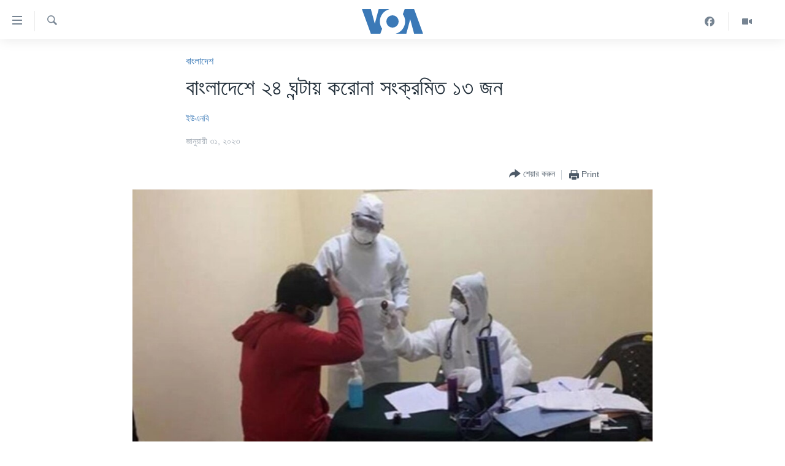

--- FILE ---
content_type: text/html; charset=utf-8
request_url: https://www.voabangla.com/a/6941494.html
body_size: 11199
content:

<!DOCTYPE html>
<html lang="bn" dir="ltr" class="no-js">
<head>
<link href="/Content/responsive/VOA/bn-BD/VOA-bn-BD.css?&amp;av=0.0.0.0&amp;cb=309" rel="stylesheet"/>
<script src="https://tags.voabangla.com/voa-pangea/prod/utag.sync.js"></script> <script type='text/javascript' src='https://www.youtube.com/iframe_api' async></script>
<script type="text/javascript">
//a general 'js' detection, must be on top level in <head>, due to CSS performance
document.documentElement.className = "js";
var cacheBuster = "309";
var appBaseUrl = "/";
var imgEnhancerBreakpoints = [0, 144, 256, 408, 650, 1023, 1597];
var isLoggingEnabled = false;
var isPreviewPage = false;
var isLivePreviewPage = false;
if (!isPreviewPage) {
window.RFE = window.RFE || {};
window.RFE.cacheEnabledByParam = window.location.href.indexOf('nocache=1') === -1;
const url = new URL(window.location.href);
const params = new URLSearchParams(url.search);
// Remove the 'nocache' parameter
params.delete('nocache');
// Update the URL without the 'nocache' parameter
url.search = params.toString();
window.history.replaceState(null, '', url.toString());
} else {
window.addEventListener('load', function() {
const links = window.document.links;
for (let i = 0; i < links.length; i++) {
links[i].href = '#';
links[i].target = '_self';
}
})
}
// Iframe & Embed detection
var embedProperties = {};
try {
// Reliable way to check if we are in an iframe.
var isIframe = window.self !== window.top;
embedProperties.is_iframe = isIframe;
if (!isIframe) {
embedProperties.embed_context = "main";
} else {
// We are in an iframe. Let's try to access the parent.
// This access will only fail with strict cross-origin (without document.domain).
var parentLocation = window.top.location;
// The access succeeded. Now we explicitly compare the hostname.
if (window.location.hostname === parentLocation.hostname) {
embedProperties.embed_context = "embed_self";
} else {
// Hostname is different (e.g. different subdomain with document.domain)
embedProperties.embed_context = "embed_cross";
}
// Since the access works, we can safely get the details.
embedProperties.url_parent = parentLocation.href;
embedProperties.title_parent = window.top.document.title;
}
} catch (err) {
// We are in an iframe, and an error occurred, probably due to cross-origin restrictions.
embedProperties.is_iframe = true;
embedProperties.embed_context = "embed_cross";
// We cannot access the properties of window.top.
// `document.referrer` can sometimes provide the URL of the parent page.
// It is not 100% reliable, but it is the best we can do in this situation.
embedProperties.url_parent = document.referrer || null;
embedProperties.title_parent = null; // We can't get to the title in a cross-origin scenario.
}
var pwaEnabled = false;
var swCacheDisabled;
</script>
<meta charset="utf-8" />
<title>বাংলাদেশে ২৪ ঘন্টায় করোনা সংক্রমিত ১৩ জন</title>
<meta name="description" content="বাংলাদেশে মঙ্গলবার (৩১ জানুয়ারি) সকাল ৮টা পর্যন্ত আগের ২৪ ঘণ্টায় করোনা সংক্রমণে কারও মৃত্যু হয়নি। তবে এসময় ১৩ জন এ ভাইরাসে সংক্রমিত হয়েছেন। এখন পর্যন্ত বাংলাদেশে করোনায় ২৯ হাজার ৪৪২ জনের মৃত্যু হয়েছে এবং শনাক্ত ব্যক্তির সংখ্যা ২০ লাখ ৩৭ হাজার ৫৫৬ জনে পৌঁছেছে।
স্বাস্থ্য অধিদপ্তর করোনা বিষয়ক..." />
<meta name="keywords" content="বাংলাদেশ" />
<meta name="viewport" content="width=device-width, initial-scale=1.0" />
<meta http-equiv="X-UA-Compatible" content="IE=edge" />
<meta name="robots" content="max-image-preview:large"><meta property="fb:pages" content="124514024232922" />
<meta name="msvalidate.01" content="3286EE554B6F672A6F2E608C02343C0E" />
<link href="https://www.voabangla.com/a/6941494.html" rel="canonical" />
<meta name="apple-mobile-web-app-title" content="VOA" />
<meta name="apple-mobile-web-app-status-bar-style" content="black" />
<meta name="apple-itunes-app" content="app-id=632618796, app-argument=//6941494.ltr" />
<meta content="বাংলাদেশে ২৪ ঘন্টায় করোনা সংক্রমিত ১৩ জন" property="og:title" />
<meta content="বাংলাদেশে মঙ্গলবার (৩১ জানুয়ারি) সকাল ৮টা পর্যন্ত আগের ২৪ ঘণ্টায় করোনা সংক্রমণে কারও মৃত্যু হয়নি। তবে এসময় ১৩ জন এ ভাইরাসে সংক্রমিত হয়েছেন। এখন পর্যন্ত বাংলাদেশে করোনায় ২৯ হাজার ৪৪২ জনের মৃত্যু হয়েছে এবং শনাক্ত ব্যক্তির সংখ্যা ২০ লাখ ৩৭ হাজার ৫৫৬ জনে পৌঁছেছে।
স্বাস্থ্য অধিদপ্তর করোনা বিষয়ক..." property="og:description" />
<meta content="article" property="og:type" />
<meta content="https://www.voabangla.com/a/6941494.html" property="og:url" />
<meta content="VOA বাংলা" property="og:site_name" />
<meta content="https://www.facebook.com/voabangla" property="article:publisher" />
<meta content="https://gdb.voanews.com/800f0000-c0a8-0242-f7a1-08dafd4e51ff_w1200_h630.jpg" property="og:image" />
<meta content="1200" property="og:image:width" />
<meta content="630" property="og:image:height" />
<meta content="230746307052045" property="fb:app_id" />
<meta content="ইউএনবি" name="Author" />
<meta content="summary_large_image" name="twitter:card" />
<meta content="@VOABANGLA" name="twitter:site" />
<meta content="https://gdb.voanews.com/800f0000-c0a8-0242-f7a1-08dafd4e51ff_w1200_h630.jpg" name="twitter:image" />
<meta content="বাংলাদেশে ২৪ ঘন্টায় করোনা সংক্রমিত ১৩ জন" name="twitter:title" />
<meta content="বাংলাদেশে মঙ্গলবার (৩১ জানুয়ারি) সকাল ৮টা পর্যন্ত আগের ২৪ ঘণ্টায় করোনা সংক্রমণে কারও মৃত্যু হয়নি। তবে এসময় ১৩ জন এ ভাইরাসে সংক্রমিত হয়েছেন। এখন পর্যন্ত বাংলাদেশে করোনায় ২৯ হাজার ৪৪২ জনের মৃত্যু হয়েছে এবং শনাক্ত ব্যক্তির সংখ্যা ২০ লাখ ৩৭ হাজার ৫৫৬ জনে পৌঁছেছে।
স্বাস্থ্য অধিদপ্তর করোনা বিষয়ক..." name="twitter:description" />
<link rel="amphtml" href="https://www.voabangla.com/amp/6941494.html" />
<script type="application/ld+json">{"articleSection":"বাংলাদেশ","isAccessibleForFree":true,"headline":"বাংলাদেশে ২৪ ঘন্টায় করোনা সংক্রমিত ১৩ জন","inLanguage":"bn-BD","keywords":"বাংলাদেশ","author":{"@type":"Person","url":"https://www.voabangla.com/author/ইউএনবি/ryovr","description":"","image":{"@type":"ImageObject"},"name":"ইউএনবি"},"datePublished":"2023-01-31 15:09:28Z","dateModified":"2023-01-31 15:09:28Z","publisher":{"logo":{"width":512,"height":220,"@type":"ImageObject","url":"https://www.voabangla.com/Content/responsive/VOA/bn-BD/img/logo.png"},"@type":"NewsMediaOrganization","url":"https://www.voabangla.com","sameAs":["https://facebook.com/voabangla","https://www.instagram.com/voabangla/","https://www.youtube.com/voabangla","https://twitter.com/voabangla"],"name":"ভিওএ","alternateName":"VOA Bangla"},"@context":"https://schema.org","@type":"NewsArticle","mainEntityOfPage":"https://www.voabangla.com/a/6941494.html","url":"https://www.voabangla.com/a/6941494.html","description":"বাংলাদেশে মঙ্গলবার (৩১ জানুয়ারি) সকাল ৮টা পর্যন্ত আগের ২৪ ঘণ্টায় করোনা সংক্রমণে কারও মৃত্যু হয়নি। তবে এসময় ১৩ জন এ ভাইরাসে সংক্রমিত হয়েছেন। এখন পর্যন্ত বাংলাদেশে করোনায় ২৯ হাজার ৪৪২ জনের মৃত্যু হয়েছে এবং শনাক্ত ব্যক্তির সংখ্যা ২০ লাখ ৩৭ হাজার ৫৫৬ জনে পৌঁছেছে।\r\n স্বাস্থ্য অধিদপ্তর করোনা বিষয়ক...","image":{"width":1080,"height":608,"@type":"ImageObject","url":"https://gdb.voanews.com/800f0000-c0a8-0242-f7a1-08dafd4e51ff_w1080_h608.jpg"},"name":"বাংলাদেশে ২৪ ঘন্টায় করোনা সংক্রমিত ১৩ জন"}</script>
<script src="/Scripts/responsive/infographics.b?v=dVbZ-Cza7s4UoO3BqYSZdbxQZVF4BOLP5EfYDs4kqEo1&amp;av=0.0.0.0&amp;cb=309"></script>
<script src="/Scripts/responsive/loader.b?v=C-JLefdHQ4ECvt5x4bMsJCTq2VRkcN8JUkP-IB-DzAI1&amp;av=0.0.0.0&amp;cb=309"></script>
<link rel="icon" type="image/svg+xml" href="/Content/responsive/VOA/img/webApp/favicon.svg" />
<link rel="alternate icon" href="/Content/responsive/VOA/img/webApp/favicon.ico" />
<link rel="apple-touch-icon" sizes="152x152" href="/Content/responsive/VOA/img/webApp/ico-152x152.png" />
<link rel="apple-touch-icon" sizes="144x144" href="/Content/responsive/VOA/img/webApp/ico-144x144.png" />
<link rel="apple-touch-icon" sizes="114x114" href="/Content/responsive/VOA/img/webApp/ico-114x114.png" />
<link rel="apple-touch-icon" sizes="72x72" href="/Content/responsive/VOA/img/webApp/ico-72x72.png" />
<link rel="apple-touch-icon-precomposed" href="/Content/responsive/VOA/img/webApp/ico-57x57.png" />
<link rel="icon" sizes="192x192" href="/Content/responsive/VOA/img/webApp/ico-192x192.png" />
<link rel="icon" sizes="128x128" href="/Content/responsive/VOA/img/webApp/ico-128x128.png" />
<meta name="msapplication-TileColor" content="#ffffff" />
<meta name="msapplication-TileImage" content="/Content/responsive/VOA/img/webApp/ico-144x144.png" />
<link rel="alternate" type="application/rss+xml" title="VOA - Top Stories [RSS]" href="/api/" />
<link rel="sitemap" type="application/rss+xml" href="/sitemap.xml" />
<script type="text/javascript">
var analyticsData = Object.assign(embedProperties, {url:"https://www.voabangla.com/a/6941494.html",property_id:"453",article_uid:"6941494",page_title:"বাংলাদেশে ২৪ ঘন্টায় করোনা সংক্রমিত ১৩ জন",page_type:"article",content_type:"article",subcontent_type:"article",last_modified:"2023-01-31 15:09:28Z",pub_datetime:"2023-01-31 15:09:28Z",section:"বাংলাদেশ",english_section:"news-bangladesh",byline:"ইউএনবি",categories:"news-bangladesh",domain:"www.voabangla.com",language:"Bangla",language_service:"VOA Bangla",platform:"web",copied:"no",copied_article:"",copied_title:"",runs_js:"Yes",cms_release:"8.45.0.0.309",enviro_type:"prod",slug:"",entity:"VOA",short_language_service:"BAN",platform_short:"W",page_name:"বাংলাদেশে ২৪ ঘন্টায় করোনা সংক্রমিত ১৩ জন"});
// Push Analytics data as GTM message (without "event" attribute and before GTM initialization)
window.dataLayer = window.dataLayer || [];
window.dataLayer.push(analyticsData);
</script>
<script type="text/javascript" data-cookiecategory="analytics">
var gtmEventObject = {event: 'page_meta_ready'};window.dataLayer = window.dataLayer || [];window.dataLayer.push(gtmEventObject);
var renderGtm = "true";
if (renderGtm === "true") {
(function(w,d,s,l,i){w[l]=w[l]||[];w[l].push({'gtm.start':new Date().getTime(),event:'gtm.js'});var f=d.getElementsByTagName(s)[0],j=d.createElement(s),dl=l!='dataLayer'?'&l='+l:'';j.async=true;j.src='//www.googletagmanager.com/gtm.js?id='+i+dl;f.parentNode.insertBefore(j,f);})(window,document,'script','dataLayer','GTM-N8MP7P');
}
</script>
</head>
<body class=" nav-no-loaded cc_theme pg-article pg-article--single-column print-lay-article use-sticky-share nojs-images ">
<noscript><iframe src="https://www.googletagmanager.com/ns.html?id=GTM-N8MP7P" height="0" width="0" style="display:none;visibility:hidden"></iframe></noscript> <script type="text/javascript" data-cookiecategory="analytics">
var gtmEventObject = {event: 'page_meta_ready'};window.dataLayer = window.dataLayer || [];window.dataLayer.push(gtmEventObject);
var renderGtm = "true";
if (renderGtm === "true") {
(function(w,d,s,l,i){w[l]=w[l]||[];w[l].push({'gtm.start':new Date().getTime(),event:'gtm.js'});var f=d.getElementsByTagName(s)[0],j=d.createElement(s),dl=l!='dataLayer'?'&l='+l:'';j.async=true;j.src='//www.googletagmanager.com/gtm.js?id='+i+dl;f.parentNode.insertBefore(j,f);})(window,document,'script','dataLayer','GTM-N8MP7P');
}
</script>
<!--Analytics tag js version start-->
<script type="text/javascript" data-cookiecategory="analytics">
var utag_data = Object.assign({}, analyticsData, {pub_year:"2023",pub_month:"01",pub_day:"31",pub_hour:"15",pub_weekday:"Tuesday"});
if(typeof(TealiumTagFrom)==='function' && typeof(TealiumTagSearchKeyword)==='function') {
var utag_from=TealiumTagFrom();var utag_searchKeyword=TealiumTagSearchKeyword();
if(utag_searchKeyword!=null && utag_searchKeyword!=='' && utag_data["search_keyword"]==null) utag_data["search_keyword"]=utag_searchKeyword;if(utag_from!=null && utag_from!=='') utag_data["from"]=TealiumTagFrom();}
if(window.top!== window.self&&utag_data.page_type==="snippet"){utag_data.page_type = 'iframe';}
try{if(window.top!==window.self&&window.self.location.hostname===window.top.location.hostname){utag_data.platform = 'self-embed';utag_data.platform_short = 'se';}}catch(e){if(window.top!==window.self&&window.self.location.search.includes("platformType=self-embed")){utag_data.platform = 'cross-promo';utag_data.platform_short = 'cp';}}
(function(a,b,c,d){ a="https://tags.voabangla.com/voa-pangea/prod/utag.js"; b=document;c="script";d=b.createElement(c);d.src=a;d.type="text/java"+c;d.async=true; a=b.getElementsByTagName(c)[0];a.parentNode.insertBefore(d,a); })();
</script>
<!--Analytics tag js version end-->
<!-- Analytics tag management NoScript -->
<noscript>
<img style="position: absolute; border: none;" src="https://ssc.voabangla.com/b/ss/bbgprod,bbgentityvoa/1/G.4--NS/827133324?pageName=voa%3aban%3aw%3aarticle%3a%e0%a6%ac%e0%a6%be%e0%a6%82%e0%a6%b2%e0%a6%be%e0%a6%a6%e0%a7%87%e0%a6%b6%e0%a7%87%20%e0%a7%a8%e0%a7%aa%20%e0%a6%98%e0%a6%a8%e0%a7%8d%e0%a6%9f%e0%a6%be%e0%a7%9f%20%e0%a6%95%e0%a6%b0%e0%a7%8b%e0%a6%a8%e0%a6%be%20%e0%a6%b8%e0%a6%82%e0%a6%95%e0%a7%8d%e0%a6%b0%e0%a6%ae%e0%a6%bf%e0%a6%a4%20%e0%a7%a7%e0%a7%a9%20%e0%a6%9c%e0%a6%a8&amp;c6=%e0%a6%ac%e0%a6%be%e0%a6%82%e0%a6%b2%e0%a6%be%e0%a6%a6%e0%a7%87%e0%a6%b6%e0%a7%87%20%e0%a7%a8%e0%a7%aa%20%e0%a6%98%e0%a6%a8%e0%a7%8d%e0%a6%9f%e0%a6%be%e0%a7%9f%20%e0%a6%95%e0%a6%b0%e0%a7%8b%e0%a6%a8%e0%a6%be%20%e0%a6%b8%e0%a6%82%e0%a6%95%e0%a7%8d%e0%a6%b0%e0%a6%ae%e0%a6%bf%e0%a6%a4%20%e0%a7%a7%e0%a7%a9%20%e0%a6%9c%e0%a6%a8&amp;v36=8.45.0.0.309&amp;v6=D=c6&amp;g=https%3a%2f%2fwww.voabangla.com%2fa%2f6941494.html&amp;c1=D=g&amp;v1=D=g&amp;events=event1,event52&amp;c16=voa%20bangla&amp;v16=D=c16&amp;c5=news-bangladesh&amp;v5=D=c5&amp;ch=%e0%a6%ac%e0%a6%be%e0%a6%82%e0%a6%b2%e0%a6%be%e0%a6%a6%e0%a7%87%e0%a6%b6&amp;c15=bangla&amp;v15=D=c15&amp;c4=article&amp;v4=D=c4&amp;c14=6941494&amp;v14=D=c14&amp;v20=no&amp;c17=web&amp;v17=D=c17&amp;mcorgid=518abc7455e462b97f000101%40adobeorg&amp;server=www.voabangla.com&amp;pageType=D=c4&amp;ns=bbg&amp;v29=D=server&amp;v25=voa&amp;v30=453&amp;v105=D=User-Agent " alt="analytics" width="1" height="1" /></noscript>
<!-- End of Analytics tag management NoScript -->
<!--*** Accessibility links - For ScreenReaders only ***-->
<section>
<div class="sr-only">
<h2>অ্যাকসেসিবিলিটি লিংক</h2>
<ul>
<li><a href="#content" data-disable-smooth-scroll="1">প্রধান কনটেন্টে যান।</a></li>
<li><a href="#navigation" data-disable-smooth-scroll="1">প্রধান ন্যাভিগেশনে যান </a></li>
<li><a href="#txtHeaderSearch" data-disable-smooth-scroll="1">অনুসন্ধানে যান</a></li>
</ul>
</div>
</section>
<div dir="ltr">
<div id="page">
<aside>
<div class="c-lightbox overlay-modal">
<div class="c-lightbox__intro">
<h2 class="c-lightbox__intro-title"></h2>
<button class="btn btn--rounded c-lightbox__btn c-lightbox__intro-next" title="পরবর্তী">
<span class="ico ico--rounded ico-chevron-forward"></span>
<span class="sr-only">পরবর্তী</span>
</button>
</div>
<div class="c-lightbox__nav">
<button class="btn btn--rounded c-lightbox__btn c-lightbox__btn--close" title="বন্ধ করুন">
<span class="ico ico--rounded ico-close"></span>
<span class="sr-only">বন্ধ করুন</span>
</button>
<button class="btn btn--rounded c-lightbox__btn c-lightbox__btn--prev" title="পূর্বেকার">
<span class="ico ico--rounded ico-chevron-backward"></span>
<span class="sr-only">পূর্বেকার</span>
</button>
<button class="btn btn--rounded c-lightbox__btn c-lightbox__btn--next" title="পরবর্তী">
<span class="ico ico--rounded ico-chevron-forward"></span>
<span class="sr-only">পরবর্তী</span>
</button>
</div>
<div class="c-lightbox__content-wrap">
<figure class="c-lightbox__content">
<span class="c-spinner c-spinner--lightbox">
<img src="/Content/responsive/img/player-spinner.png"
alt="please wait"
title="please wait" />
</span>
<div class="c-lightbox__img">
<div class="thumb">
<img src="" alt="" />
</div>
</div>
<figcaption>
<div class="c-lightbox__info c-lightbox__info--foot">
<span class="c-lightbox__counter"></span>
<span class="caption c-lightbox__caption"></span>
</div>
</figcaption>
</figure>
</div>
<div class="hidden">
<div class="content-advisory__box content-advisory__box--lightbox">
<span class="content-advisory__box-text">This image contains sensitive content which some people may find offensive or disturbing.</span>
<button class="btn btn--transparent content-advisory__box-btn m-t-md" value="text" type="button">
<span class="btn__text">
Click to reveal
</span>
</button>
</div>
</div>
</div>
<div class="print-dialogue">
<div class="container">
<h3 class="print-dialogue__title section-head">Print Options:</h3>
<div class="print-dialogue__opts">
<ul class="print-dialogue__opt-group">
<li class="form__group form__group--checkbox">
<input class="form__check " id="checkboxImages" name="checkboxImages" type="checkbox" checked="checked" />
<label for="checkboxImages" class="form__label m-t-md">Images</label>
</li>
<li class="form__group form__group--checkbox">
<input class="form__check " id="checkboxMultimedia" name="checkboxMultimedia" type="checkbox" checked="checked" />
<label for="checkboxMultimedia" class="form__label m-t-md">Multimedia</label>
</li>
</ul>
<ul class="print-dialogue__opt-group">
<li class="form__group form__group--checkbox">
<input class="form__check " id="checkboxEmbedded" name="checkboxEmbedded" type="checkbox" checked="checked" />
<label for="checkboxEmbedded" class="form__label m-t-md">Embedded Content</label>
</li>
<li class="form__group form__group--checkbox">
<input class="form__check " id="checkboxComments" name="checkboxComments" type="checkbox" />
<label for="checkboxComments" class="form__label m-t-md">Comments</label>
</li>
</ul>
</div>
<div class="print-dialogue__buttons">
<button class="btn btn--secondary close-button" type="button" title="বাতিল করুন">
<span class="btn__text ">বাতিল করুন</span>
</button>
<button class="btn btn-cust-print m-l-sm" type="button" title="Print">
<span class="btn__text ">Print</span>
</button>
</div>
</div>
</div>
<div class="ctc-message pos-fix">
<div class="ctc-message__inner">Link has been copied to clipboard</div>
</div>
</aside>
<div class="hdr-20 hdr-20--big">
<div class="hdr-20__inner">
<div class="hdr-20__max pos-rel">
<div class="hdr-20__side hdr-20__side--primary d-flex">
<label data-for="main-menu-ctrl" data-switcher-trigger="true" data-switch-target="main-menu-ctrl" class="burger hdr-trigger pos-rel trans-trigger" data-trans-evt="click" data-trans-id="menu">
<span class="ico ico-close hdr-trigger__ico hdr-trigger__ico--close burger__ico burger__ico--close"></span>
<span class="ico ico-menu hdr-trigger__ico hdr-trigger__ico--open burger__ico burger__ico--open"></span>
</label>
<div class="menu-pnl pos-fix trans-target" data-switch-target="main-menu-ctrl" data-trans-id="menu">
<div class="menu-pnl__inner">
<nav class="main-nav menu-pnl__item menu-pnl__item--first">
<ul class="main-nav__list accordeon" data-analytics-tales="false" data-promo-name="link" data-location-name="nav,secnav">
<li class="main-nav__item">
<a class="main-nav__item-name main-nav__item-name--link" href="/p/7727.html" title="খবর" data-item-name="news" >খবর</a>
</li>
<li class="main-nav__item">
<a class="main-nav__item-name main-nav__item-name--link" href="/p/7693.html" title="বাংলাদেশ" data-item-name="Bangladesh" >বাংলাদেশ</a>
</li>
<li class="main-nav__item">
<a class="main-nav__item-name main-nav__item-name--link" href="/p/7695.html" title="যুক্তরাষ্ট্র" data-item-name="United States" >যুক্তরাষ্ট্র</a>
</li>
<li class="main-nav__item">
<a class="main-nav__item-name main-nav__item-name--link" href="/p/9466.html" title="যুক্তরাষ্ট্রের নির্বাচন ২০২৪" data-item-name="U.S. Elections" >যুক্তরাষ্ট্রের নির্বাচন ২০২৪</a>
</li>
<li class="main-nav__item">
<a class="main-nav__item-name main-nav__item-name--link" href="/p/7697.html" title="বিশ্ব" data-item-name="World News" >বিশ্ব</a>
</li>
<li class="main-nav__item">
<a class="main-nav__item-name main-nav__item-name--link" href="/p/7702.html" title="ভারত" data-item-name="India" >ভারত</a>
</li>
<li class="main-nav__item">
<a class="main-nav__item-name main-nav__item-name--link" href="/p/7703.html" title="দক্ষিণ-এশিয়া" data-item-name="South Asia" >দক্ষিণ-এশিয়া</a>
</li>
<li class="main-nav__item">
<a class="main-nav__item-name main-nav__item-name--link" href="https://editorials.voa.gov/z/6210" title="সম্পাদকীয়" target="_blank" rel="noopener">সম্পাদকীয়</a>
</li>
<li class="main-nav__item">
<a class="main-nav__item-name main-nav__item-name--link" href="/z/2944" title="টেলিভিশন" data-item-name="tv" >টেলিভিশন</a>
</li>
<li class="main-nav__item">
<a class="main-nav__item-name main-nav__item-name--link" href="/z/2946" title="ভিডিও" data-item-name="video" >ভিডিও</a>
</li>
</ul>
</nav>
<div class="menu-pnl__item">
<a href="https://learningenglish.voanews.com/" class="menu-pnl__item-link" alt="Learning English">Learning English</a>
</div>
<div class="menu-pnl__item menu-pnl__item--social">
<h5 class="menu-pnl__sub-head">Follow Us</h5>
<a href="https://facebook.com/voabangla" title="Follow us on Facebook" data-analytics-text="follow_on_facebook" class="btn btn--rounded btn--social-inverted menu-pnl__btn js-social-btn btn-facebook" target="_blank" rel="noopener">
<span class="ico ico-facebook-alt ico--rounded"></span>
</a>
<a href="https://twitter.com/voabangla" title="Follow us on Twitter" data-analytics-text="follow_on_twitter" class="btn btn--rounded btn--social-inverted menu-pnl__btn js-social-btn btn-twitter" target="_blank" rel="noopener">
<span class="ico ico-twitter ico--rounded"></span>
</a>
<a href="https://www.youtube.com/voabangla" title="Follow us on Youtube" data-analytics-text="follow_on_youtube" class="btn btn--rounded btn--social-inverted menu-pnl__btn js-social-btn btn-youtube" target="_blank" rel="noopener">
<span class="ico ico-youtube ico--rounded"></span>
</a>
</div>
<div class="menu-pnl__item">
<a href="/navigation/allsites" class="menu-pnl__item-link">
<span class="ico ico-languages "></span>
অন্য ভাষায় ওয়েব সাইট
</a>
</div>
</div>
</div>
<label data-for="top-search-ctrl" data-switcher-trigger="true" data-switch-target="top-search-ctrl" class="top-srch-trigger hdr-trigger">
<span class="ico ico-close hdr-trigger__ico hdr-trigger__ico--close top-srch-trigger__ico top-srch-trigger__ico--close"></span>
<span class="ico ico-search hdr-trigger__ico hdr-trigger__ico--open top-srch-trigger__ico top-srch-trigger__ico--open"></span>
</label>
<div class="srch-top srch-top--in-header" data-switch-target="top-search-ctrl">
<div class="container">
<form action="/s" class="srch-top__form srch-top__form--in-header" id="form-topSearchHeader" method="get" role="search"><label for="txtHeaderSearch" class="sr-only">অনুসন্ধান</label>
<input type="text" id="txtHeaderSearch" name="k" placeholder="পুরো টেকস্ট অনুসন্ধান করুন" accesskey="s" value="" class="srch-top__input analyticstag-event" onkeydown="if (event.keyCode === 13) { FireAnalyticsTagEventOnSearch('search', $dom.get('#txtHeaderSearch')[0].value) }" />
<button title="অনুসন্ধান" type="submit" class="btn btn--top-srch analyticstag-event" onclick="FireAnalyticsTagEventOnSearch('search', $dom.get('#txtHeaderSearch')[0].value) ">
<span class="ico ico-search"></span>
</button></form>
</div>
</div>
<a href="/" class="main-logo-link">
<img src="/Content/responsive/VOA/bn-BD/img/logo-compact.svg?cb=309" class="main-logo main-logo--comp" alt="site logo">
<img src="/Content/responsive/VOA/bn-BD/img/logo.svg?cb=309" class="main-logo main-logo--big" alt="site logo">
</a>
</div>
<div class="hdr-20__side hdr-20__side--secondary d-flex">
<a href="/z/2946" title="Video" class="hdr-20__secondary-item" data-item-name="video">
<span class="ico ico-video hdr-20__secondary-icon"></span>
</a>
<a href="https://www.facebook.com/voabangla/" title="Facebook" class="hdr-20__secondary-item" data-item-name="custom1">
<span class="ico-custom ico-custom--1 hdr-20__secondary-icon"></span>
</a>
<a href="/s" title="অনুসন্ধান" class="hdr-20__secondary-item hdr-20__secondary-item--search" data-item-name="search">
<span class="ico ico-search hdr-20__secondary-icon hdr-20__secondary-icon--search"></span>
</a>
<div class="srch-bottom">
<form action="/s" class="srch-bottom__form d-flex" id="form-bottomSearch" method="get" role="search"><label for="txtSearch" class="sr-only">অনুসন্ধান</label>
<input type="search" id="txtSearch" name="k" placeholder="পুরো টেকস্ট অনুসন্ধান করুন" accesskey="s" value="" class="srch-bottom__input analyticstag-event" onkeydown="if (event.keyCode === 13) { FireAnalyticsTagEventOnSearch('search', $dom.get('#txtSearch')[0].value) }" />
<button title="অনুসন্ধান" type="submit" class="btn btn--bottom-srch analyticstag-event" onclick="FireAnalyticsTagEventOnSearch('search', $dom.get('#txtSearch')[0].value) ">
<span class="ico ico-search"></span>
</button></form>
</div>
</div>
<img src="/Content/responsive/VOA/bn-BD/img/logo-print.gif?cb=309" class="logo-print" loading="lazy" alt="site logo">
<img src="/Content/responsive/VOA/bn-BD/img/logo-print_color.png?cb=309" class="logo-print logo-print--color" loading="lazy" alt="site logo">
</div>
</div>
</div>
<script>
if (document.body.className.indexOf('pg-home') > -1) {
var nav2In = document.querySelector('.hdr-20__inner');
var nav2Sec = document.querySelector('.hdr-20__side--secondary');
var secStyle = window.getComputedStyle(nav2Sec);
if (nav2In && window.pageYOffset < 150 && secStyle['position'] !== 'fixed') {
nav2In.classList.add('hdr-20__inner--big')
}
}
</script>
<div class="c-hlights c-hlights--breaking c-hlights--no-item" data-hlight-display="mobile,desktop">
<div class="c-hlights__wrap container p-0">
<div class="c-hlights__nav">
<a role="button" href="#" title="পূর্বেকার">
<span class="ico ico-chevron-backward m-0"></span>
<span class="sr-only">পূর্বেকার</span>
</a>
<a role="button" href="#" title="পরবর্তী">
<span class="ico ico-chevron-forward m-0"></span>
<span class="sr-only">পরবর্তী</span>
</a>
</div>
<span class="c-hlights__label">
<span class="">Breaking News</span>
<span class="switcher-trigger">
<label data-for="more-less-1" data-switcher-trigger="true" class="switcher-trigger__label switcher-trigger__label--more p-b-0" title="আরও দেখতে চাই">
<span class="ico ico-chevron-down"></span>
</label>
<label data-for="more-less-1" data-switcher-trigger="true" class="switcher-trigger__label switcher-trigger__label--less p-b-0" title="আরও কম দেখতে চাই">
<span class="ico ico-chevron-up"></span>
</label>
</span>
</span>
<ul class="c-hlights__items switcher-target" data-switch-target="more-less-1">
</ul>
</div>
</div> <div id="content">
<main class="container">
<div class="hdr-container">
<div class="row">
<div class="col-xs-12 col-sm-12 col-md-10 col-md-offset-1">
<div class="row">
<div class="col-category col-xs-12 col-md-8 col-md-offset-2"> <div class="category js-category">
<a class="" href="/z/2929">বাংলাদেশ</a> </div>
</div><div class="col-title col-xs-12 col-md-8 col-md-offset-2"> <h1 class="title pg-title">
বাংলাদেশে ২৪ ঘন্টায় করোনা সংক্রমিত ১৩ জন
</h1>
</div><div class="col-publishing-details col-xs-12 col-md-8 col-md-offset-2"> <div class="publishing-details ">
<div class="links">
<ul class="links__list">
<li class="links__item">
<a class="links__item-link" href="/author/ইউএনবি/ryovr" title="ইউএনবি">ইউএনবি</a>
</li>
</ul>
</div>
<div class="published">
<span class="date" >
<time pubdate="pubdate" datetime="2023-01-31T21:09:28+06:00">
জানুয়ারী ৩১, ২০২৩
</time>
</span>
</div>
</div>
</div><div class="col-xs-12 col-md-8 col-md-offset-2"> <div class="col-article-tools pos-rel article-share">
<div class="col-article-tools__end">
<div class="share--box">
<div class="sticky-share-container" style="display:none">
<div class="container">
<a href="https://www.voabangla.com" id="logo-sticky-share">&nbsp;</a>
<div class="pg-title pg-title--sticky-share">
বাংলাদেশে ২৪ ঘন্টায় করোনা সংক্রমিত ১৩ জন
</div>
<div class="sticked-nav-actions">
<!--This part is for sticky navigation display-->
<p class="buttons link-content-sharing p-0 ">
<button class="btn btn--link btn-content-sharing p-t-0 " id="btnContentSharing" value="text" role="Button" type="" title="শেয়ার করুন">
<span class="ico ico-share ico--l"></span>
<span class="btn__text ">
শেয়ার করুন
</span>
</button>
</p>
<aside class="content-sharing js-content-sharing js-content-sharing--apply-sticky content-sharing--sticky"
role="complementary"
data-share-url="https://www.voabangla.com/a/6941494.html" data-share-title="বাংলাদেশে ২৪ ঘন্টায় করোনা সংক্রমিত ১৩ জন" data-share-text="">
<div class="content-sharing__popover">
<h6 class="content-sharing__title">শেয়ার করুন</h6>
<button href="#close" id="btnCloseSharing" class="btn btn--text-like content-sharing__close-btn">
<span class="ico ico-close ico--l"></span>
</button>
<ul class="content-sharing__list">
<li class="content-sharing__item">
<div class="ctc ">
<input type="text" class="ctc__input" readonly="readonly">
<a href="" js-href="https://www.voabangla.com/a/6941494.html" class="content-sharing__link ctc__button">
<span class="ico ico-copy-link ico--rounded ico--s"></span>
<span class="content-sharing__link-text">Copy link</span>
</a>
</div>
</li>
<li class="content-sharing__item">
<a href="https://facebook.com/sharer.php?u=https%3a%2f%2fwww.voabangla.com%2fa%2f6941494.html"
data-analytics-text="share_on_facebook"
title="Facebook" target="_blank"
class="content-sharing__link js-social-btn">
<span class="ico ico-facebook ico--rounded ico--s"></span>
<span class="content-sharing__link-text">Facebook</span>
</a>
</li>
<li class="content-sharing__item">
<a href="https://twitter.com/share?url=https%3a%2f%2fwww.voabangla.com%2fa%2f6941494.html&amp;text=%e0%a6%ac%e0%a6%be%e0%a6%82%e0%a6%b2%e0%a6%be%e0%a6%a6%e0%a7%87%e0%a6%b6%e0%a7%87+%e0%a7%a8%e0%a7%aa+%e0%a6%98%e0%a6%a8%e0%a7%8d%e0%a6%9f%e0%a6%be%e0%a7%9f+%e0%a6%95%e0%a6%b0%e0%a7%8b%e0%a6%a8%e0%a6%be+%e0%a6%b8%e0%a6%82%e0%a6%95%e0%a7%8d%e0%a6%b0%e0%a6%ae%e0%a6%bf%e0%a6%a4+%e0%a7%a7%e0%a7%a9+%e0%a6%9c%e0%a6%a8"
data-analytics-text="share_on_twitter"
title="Twitter" target="_blank"
class="content-sharing__link js-social-btn">
<span class="ico ico-twitter ico--rounded ico--s"></span>
<span class="content-sharing__link-text">Twitter</span>
</a>
</li>
<li class="content-sharing__item">
<a href="mailto:?body=https%3a%2f%2fwww.voabangla.com%2fa%2f6941494.html&amp;subject=বাংলাদেশে ২৪ ঘন্টায় করোনা সংক্রমিত ১৩ জন"
title="Email"
class="content-sharing__link ">
<span class="ico ico-email ico--rounded ico--s"></span>
<span class="content-sharing__link-text">Email</span>
</a>
</li>
</ul>
</div>
</aside>
</div>
</div>
</div>
<div class="links">
<p class="buttons link-content-sharing p-0 ">
<button class="btn btn--link btn-content-sharing p-t-0 " id="btnContentSharing" value="text" role="Button" type="" title="শেয়ার করুন">
<span class="ico ico-share ico--l"></span>
<span class="btn__text ">
শেয়ার করুন
</span>
</button>
</p>
<aside class="content-sharing js-content-sharing " role="complementary"
data-share-url="https://www.voabangla.com/a/6941494.html" data-share-title="বাংলাদেশে ২৪ ঘন্টায় করোনা সংক্রমিত ১৩ জন" data-share-text="">
<div class="content-sharing__popover">
<h6 class="content-sharing__title">শেয়ার করুন</h6>
<button href="#close" id="btnCloseSharing" class="btn btn--text-like content-sharing__close-btn">
<span class="ico ico-close ico--l"></span>
</button>
<ul class="content-sharing__list">
<li class="content-sharing__item">
<div class="ctc ">
<input type="text" class="ctc__input" readonly="readonly">
<a href="" js-href="https://www.voabangla.com/a/6941494.html" class="content-sharing__link ctc__button">
<span class="ico ico-copy-link ico--rounded ico--l"></span>
<span class="content-sharing__link-text">Copy link</span>
</a>
</div>
</li>
<li class="content-sharing__item">
<a href="https://facebook.com/sharer.php?u=https%3a%2f%2fwww.voabangla.com%2fa%2f6941494.html"
data-analytics-text="share_on_facebook"
title="Facebook" target="_blank"
class="content-sharing__link js-social-btn">
<span class="ico ico-facebook ico--rounded ico--l"></span>
<span class="content-sharing__link-text">Facebook</span>
</a>
</li>
<li class="content-sharing__item">
<a href="https://twitter.com/share?url=https%3a%2f%2fwww.voabangla.com%2fa%2f6941494.html&amp;text=%e0%a6%ac%e0%a6%be%e0%a6%82%e0%a6%b2%e0%a6%be%e0%a6%a6%e0%a7%87%e0%a6%b6%e0%a7%87+%e0%a7%a8%e0%a7%aa+%e0%a6%98%e0%a6%a8%e0%a7%8d%e0%a6%9f%e0%a6%be%e0%a7%9f+%e0%a6%95%e0%a6%b0%e0%a7%8b%e0%a6%a8%e0%a6%be+%e0%a6%b8%e0%a6%82%e0%a6%95%e0%a7%8d%e0%a6%b0%e0%a6%ae%e0%a6%bf%e0%a6%a4+%e0%a7%a7%e0%a7%a9+%e0%a6%9c%e0%a6%a8"
data-analytics-text="share_on_twitter"
title="Twitter" target="_blank"
class="content-sharing__link js-social-btn">
<span class="ico ico-twitter ico--rounded ico--l"></span>
<span class="content-sharing__link-text">Twitter</span>
</a>
</li>
<li class="content-sharing__item">
<a href="mailto:?body=https%3a%2f%2fwww.voabangla.com%2fa%2f6941494.html&amp;subject=বাংলাদেশে ২৪ ঘন্টায় করোনা সংক্রমিত ১৩ জন"
title="Email"
class="content-sharing__link ">
<span class="ico ico-email ico--rounded ico--l"></span>
<span class="content-sharing__link-text">Email</span>
</a>
</li>
</ul>
</div>
</aside>
<p class="link-print hidden-xs buttons p-0">
<button class="btn btn--link btn-print p-t-0" onclick="if (typeof FireAnalyticsTagEvent === 'function') {FireAnalyticsTagEvent({ on_page_event: 'print_story' });}return false" title="(CTRL+P)">
<span class="ico ico-print"></span>
<span class="btn__text">Print</span>
</button>
</p>
</div>
</div>
</div>
</div>
</div><div class="col-multimedia col-xs-12 col-md-10 col-md-offset-1"> <div class="cover-media">
<figure class="media-image js-media-expand">
<div class="img-wrap">
<div class="thumb thumb16_9">
<img src="https://gdb.voanews.com/800f0000-c0a8-0242-f7a1-08dafd4e51ff_w250_r1_s.jpg" alt="" />
</div>
</div>
</figure>
</div>
</div>
</div>
</div>
</div>
</div>
<div class="body-container">
<div class="row">
<div class="col-xs-12 col-sm-12 col-md-10 col-md-offset-1">
<div class="row">
<div class="col-xs-12 col-sm-12 col-md-8 col-lg-8 col-md-offset-2">
<div id="article-content" class="content-floated-wrap fb-quotable">
<div class="wsw">
<p>বাংলাদেশে মঙ্গলবার (৩১ জানুয়ারি) সকাল ৮টা পর্যন্ত আগের ২৪ ঘণ্টায় করোনা সংক্রমণে কারও মৃত্যু হয়নি। তবে এসময় ১৩ জন এ ভাইরাসে সংক্রমিত হয়েছেন। এখন পর্যন্ত বাংলাদেশে করোনায় ২৯ হাজার ৪৪২ জনের মৃত্যু হয়েছে এবং শনাক্ত ব্যক্তির সংখ্যা ২০ লাখ ৩৭ হাজার ৫৫৬ জনে পৌঁছেছে।</p>
<p>স্বাস্থ্য অধিদপ্তর করোনা বিষয়ক নিয়মিত সংবাদ বিজ্ঞপ্তিতে এ তথ্য জানিয়েছে। বিজ্ঞপ্তিতে বলা হয়, গত ২৪ ঘণ্টায় এক হাজার ৮২৪ জনের নমুনা পরীক্ষা করা হয়েছে। এ সময়ে শনাক্ত-হার ছিলো শূন্য দশমিক ৭১ শতাংশ। মোট পরীক্ষায় শনাক্ত-হার পাওয়া গেছে ১৩ দশমিক ৩৬ শতাংশ। মোট শনাক্ত বিবেচনায় মৃত্যু-হার এক দশমিক ৪৪ শতাংশ।</p>
<p>এদিকে, গত ২৪ ঘণ্টায় করোনা থেকে সুস্থ হয়েছেন আরও ২২৮ জন। এ নিয়ে বাংলাদেশে মোট সুস্থ ব্যক্তির সংখ্যা দাঁড়িয়েছে ১৯ লাখ ৯২ হাজার ৯২২ জনে। শনাক্ত বিবেচনায় সুস্থতার হার ৯৭ দশমিক ৮১ শতাংশ।</p>
<h2 class="wsw__h2"><strong>মহামারীতে</strong><strong> </strong><strong>মৃতের</strong><strong> </strong><strong>সংখ্যা</strong><strong> </strong><strong>নিয়ে</strong><strong> </strong><strong>ডব্লিউএইচও</strong><strong>’</strong><strong>র</strong><strong> </strong><strong>তথ্য</strong></h2>
<p>বাংলাদেশ সরকারের পরিসংখ্যান অনুযায়ী ২০২০ ও ২০২১ সালে করোনাভাইরাস মহামারীতে বাংলাদেশে ২৯ হাজারের কম মানুষ মারা গেছে। তবে, বিশ্ব স্বাস্থ্য সংস্থার অনুমান- দেশে করোনায় প্রকৃত মৃতের সংখ্যা এক লাখ ৪১ হাজার; যা সরকারি গণনার চেয়ে প্রায় ৫গুণ বেশি।</p>
<p>৫ মে প্রকাশিত ডব্লিউএইচও’র এক প্রতিবেদনে এমন তথ্য উঠে আসে।</p>
<p>ডব্লিউএইচও’র অনুমান অনুযায়ী, বিশ্বব্যাপী ২০২০ সালের ১ জানুয়ারি এবং ২০২১ সালের ৩১ ডিসেম্বর এর মধ্যে করোনা মহামারীর সঙ্গে প্রত্যক্ষ বা পরোক্ষভাবে সম্পৃক্ত মৃত্যুর সংখ্যা ছিল প্রায় ১ কোটি ৪৯ লাখ( পরিসীমা ১ কোটি ৩৩ লাখ থেকে ১ কোটি ৬৬ লাখ)। যা বর্তমান সরকারি পরিসংখ্যানের তুলনায় দ্বিগুণেরও বেশি। গত বছরের শেষ পর্যন্ত বিশ্বব্যাপী মাত্র ৫৪ লাখ মৃত্যুর কথা জানা যায়।</p>
<p>এই সংখ্যার মধ্যে সরাসরি করোনভাইরাসজনিত কারণে বা স্বাস্থ্য ব্যবস্থায় মহামারির প্রভাবের জন্য দায়ী কারণগুলোর প্রভাবজনিত মৃত্যুও অন্তর্ভুক্ত রয়েছে। যেমন- হাসপাতালগুলো করোনা রোগীতে পূর্ণ থাকায় চিকিত্সা নিতে না পারায় অনেক ক্যান্সারের রোগী চিকিৎসা নিতে পারেনি।</p>
<p>তবে, লকডাউন এবং বাড়ি থেকে কাজ করার ফলে মোটর-যান দুর্ঘটনা বা পেশাগত আঘাতের মতো নির্দিষ্ট কিছু দুর্ঘটনার ঝুঁকি কম থাকার কারণে, মহামারী চলাকালীন মৃত্যুর আনুমানিক সংখ্যা প্রভাবিত হতে পারে।</p>
<p>ডব্লিউএইচও’র এক প্রতিবেদনে বলা হয়েছে, বেশিরভাগ মৃত্যু দক্ষিণ-পূর্ব এশিয়া, ইউরোপ এবং আমেরিকায় ঘটেছে।</p>
<p>প্রতিবেদনে বলা হয়, ভারতে করোনায় ৪৭ লাখ মৃত্যু হয়েছে। যা দেশটির সরকারি পরিসংখ্যানের ১০ গুণ এবং বিশ্বব্যাপী করোনায় মৃত্যুর প্রায় এক তৃতীয়াংশ।</p>
<p>নিউ ইয়র্ক টাইমস, এপ্রিলের মাঝামাঝি প্রতিবেদন প্রকাশ করেছিল যে, ভারত সরকারের আপত্তির কারণে ডব্লিউএইচওর প্রতিবেদন প্রকাশে বিলম্ব হচ্ছে। তা না হলে এটি এপ্রিলের শুরুতে প্রকাশ পাওয়ার কথা ছিল।</p>
<p>ভারত সরকার বলেছে, ডব্লিউএইচও’র নেয়া পদ্ধতিটি সম্পর্কে তাদের ‘উদ্বেগ’ রয়েছে। তবে, অন্যান্য গবেষণায় বিশ্বে করোনায় মৃত্যুর অনুমান ডব্লিউএইচও’র থেকেও বেশি।</p>
<p>এই বিষয়ে গবেষণার মধ্যে, ল্যানসেটে প্রকাশিত গবেষণা সম্ভবত সবচেয়ে প্রভাবশালী। এতে বলা হয়, ২০২০ সালের ১ জানুয়ারি থেকে ২০২১ সালের ৩১ ডিসেম্বর এর মধ্যে বিশ্বব্যাপী ১ কোটি ৮২ লাখ অতিরিক্ত মৃত্যু হয়েছে।</p>
<p>প্রভাবশালী ইনস্টিটিউট অফ হেলথ মেট্রিক্স অ্যান্ড ইভালুয়েশন (আইএমএইচই) এর একটি দলের পরিচালিত সমীক্ষা বলছে, করোনায় বাংলাদেশে মৃত্যুর সংখ্যা চার লাখ ১৩ হাজার, যা সরকারি পরিসংখ্যান থেকে ১৫ গুণ বেশি। সে সময়, একজন বাংলাদেশের একজন সরকারি কর্মকর্তা এটিকে ‘অনুমানমূলক’ বলে উড়িয়ে দিয়েছিলেন।</p>
<p>ডব্লিউএইচও-এর অনুমানে ২০২০ সালের জানুয়ারি থেকে ২০২১ সালের ডিসেম্বর পর্যন্ত ২৪ মাসের মধ্যে বয়স ও লিঙ্গের ভিত্তিতে অতিরিক্ত মৃত্যুহার অন্তর্ভুক্ত রয়েছে। তারা নিশ্চিত করে যে, বিশ্বব্যাপী, নারীদের তুলনায় পুরুষদের মৃত্যের সংখ্যা বেশি ছিল (পুরুষ ৫৭ শতাংশ ও নারী ৪৩ শতাংশ ) এবং প্রাপ্তবয়স্কদের মধ্যে এ হার বেশি ছিল।</p>
<p>ডব্লুএইচও’র ডেটা, অ্যানালিটিক্স এবং ডেলিভারির সহকারী মহাপরিচালক ডা. সামিরা আসমা বলেছেন, “অতিরিক্ত মৃত্যুর পরিমাপ মহামারির প্রভাব বোঝার জন্য একটি অপরিহার্য উপাদান। মৃত্যুর প্রবণতার পরিবর্তন, সিদ্ধান্ত গ্রহণকারীদের মৃত্যুহার কমাতে এবং কার্যকরভাবে ভবিষ্যতের সংকট রোধে নীতি নির্দেশক তথ্য প্রদান করে। অনেক দেশে ডেটা সিস্টেমে সীমিত বিনিয়োগের কারণে, অতিরিক্ত মৃত্যুর প্রকৃত মাত্রা প্রায়ই লুকিয়ে থাকে।”</p>
<p>ডব্লিউএইচও’র করা পরিসংখ্যানের পদ্ধতিগুলো সংস্থাটির ‘টেকনিক্যাল অ্যাডভাইজরি গ্রুপ ফর কোভিড-১৯’- এর মাধ্যমে তৈরি করা হয়েছে। এটির সহ-সভাপতি অধ্যাপক ডেবি ব্র্যাডশ ও ডক্টর কেভিন ম্যাককরম্যাক।</p>
<p>ডব্লিউএইচও বলেছে, বাংলাদেশে, বিশেষ করে ২০২০ সালের জুন-জুলাই-আগস্ট সময়ের মধ্যে, অতিরিক্ত মৃত্যুর হার প্রথমবার বৃদ্ধি পেয়েছে। ডব্লিউএইচও অনুমান করেছে, সাধারণ পরিস্থিতিতে প্রত্যাশিত মৃত্যুর চেয়ে, অতিরিক্ত ৩০ হাজারের বেশি মানুষ মারা গেছে।</p>
<p>মহামারীর প্রথম বছর শেষে বাংলাদেশে ৪৬ হাজার ৪১ জন মানুষের অতিরিক্ত মৃত্যু হয়েছিল। দ্বিতীয় বছর, এপ্রিল ১৪ হাজার ২৭৬ জনের, জুনে ১৩ হাজার ১৩ জনের, জুলাইয়ে ২০ হাজার ৩০ জনের এবং আগস্টে ১৮ হাজার ৯১৫ জনের অতিরিক্ত মৃত্যু হয়।</p>
<p>ডব্লিউএইচও’র হিসাব অনুযায়ী, ২০২১ সালের ডিসেম্বর নাগাদ বাংলাদেশে অতিরিক্ত মৃত্যুর সংখ্যা এক লাখ ৪০ হাজার ৭৬৪ জনে পৌঁছেছে।</p>
</div>
<div class="footer-toolbar">
<div class="share--box">
<div class="sticky-share-container" style="display:none">
<div class="container">
<a href="https://www.voabangla.com" id="logo-sticky-share">&nbsp;</a>
<div class="pg-title pg-title--sticky-share">
বাংলাদেশে ২৪ ঘন্টায় করোনা সংক্রমিত ১৩ জন
</div>
<div class="sticked-nav-actions">
<!--This part is for sticky navigation display-->
<p class="buttons link-content-sharing p-0 ">
<button class="btn btn--link btn-content-sharing p-t-0 " id="btnContentSharing" value="text" role="Button" type="" title="শেয়ার করুন">
<span class="ico ico-share ico--l"></span>
<span class="btn__text ">
শেয়ার করুন
</span>
</button>
</p>
<aside class="content-sharing js-content-sharing js-content-sharing--apply-sticky content-sharing--sticky"
role="complementary"
data-share-url="https://www.voabangla.com/a/6941494.html" data-share-title="বাংলাদেশে ২৪ ঘন্টায় করোনা সংক্রমিত ১৩ জন" data-share-text="">
<div class="content-sharing__popover">
<h6 class="content-sharing__title">শেয়ার করুন</h6>
<button href="#close" id="btnCloseSharing" class="btn btn--text-like content-sharing__close-btn">
<span class="ico ico-close ico--l"></span>
</button>
<ul class="content-sharing__list">
<li class="content-sharing__item">
<div class="ctc ">
<input type="text" class="ctc__input" readonly="readonly">
<a href="" js-href="https://www.voabangla.com/a/6941494.html" class="content-sharing__link ctc__button">
<span class="ico ico-copy-link ico--rounded ico--s"></span>
<span class="content-sharing__link-text">Copy link</span>
</a>
</div>
</li>
<li class="content-sharing__item">
<a href="https://facebook.com/sharer.php?u=https%3a%2f%2fwww.voabangla.com%2fa%2f6941494.html"
data-analytics-text="share_on_facebook"
title="Facebook" target="_blank"
class="content-sharing__link js-social-btn">
<span class="ico ico-facebook ico--rounded ico--s"></span>
<span class="content-sharing__link-text">Facebook</span>
</a>
</li>
<li class="content-sharing__item">
<a href="https://twitter.com/share?url=https%3a%2f%2fwww.voabangla.com%2fa%2f6941494.html&amp;text=%e0%a6%ac%e0%a6%be%e0%a6%82%e0%a6%b2%e0%a6%be%e0%a6%a6%e0%a7%87%e0%a6%b6%e0%a7%87+%e0%a7%a8%e0%a7%aa+%e0%a6%98%e0%a6%a8%e0%a7%8d%e0%a6%9f%e0%a6%be%e0%a7%9f+%e0%a6%95%e0%a6%b0%e0%a7%8b%e0%a6%a8%e0%a6%be+%e0%a6%b8%e0%a6%82%e0%a6%95%e0%a7%8d%e0%a6%b0%e0%a6%ae%e0%a6%bf%e0%a6%a4+%e0%a7%a7%e0%a7%a9+%e0%a6%9c%e0%a6%a8"
data-analytics-text="share_on_twitter"
title="Twitter" target="_blank"
class="content-sharing__link js-social-btn">
<span class="ico ico-twitter ico--rounded ico--s"></span>
<span class="content-sharing__link-text">Twitter</span>
</a>
</li>
<li class="content-sharing__item">
<a href="mailto:?body=https%3a%2f%2fwww.voabangla.com%2fa%2f6941494.html&amp;subject=বাংলাদেশে ২৪ ঘন্টায় করোনা সংক্রমিত ১৩ জন"
title="Email"
class="content-sharing__link ">
<span class="ico ico-email ico--rounded ico--s"></span>
<span class="content-sharing__link-text">Email</span>
</a>
</li>
</ul>
</div>
</aside>
</div>
</div>
</div>
<div class="links">
<p class="buttons link-content-sharing p-0 ">
<button class="btn btn--link btn-content-sharing p-t-0 " id="btnContentSharing" value="text" role="Button" type="" title="শেয়ার করুন">
<span class="ico ico-share ico--l"></span>
<span class="btn__text ">
শেয়ার করুন
</span>
</button>
</p>
<aside class="content-sharing js-content-sharing " role="complementary"
data-share-url="https://www.voabangla.com/a/6941494.html" data-share-title="বাংলাদেশে ২৪ ঘন্টায় করোনা সংক্রমিত ১৩ জন" data-share-text="">
<div class="content-sharing__popover">
<h6 class="content-sharing__title">শেয়ার করুন</h6>
<button href="#close" id="btnCloseSharing" class="btn btn--text-like content-sharing__close-btn">
<span class="ico ico-close ico--l"></span>
</button>
<ul class="content-sharing__list">
<li class="content-sharing__item">
<div class="ctc ">
<input type="text" class="ctc__input" readonly="readonly">
<a href="" js-href="https://www.voabangla.com/a/6941494.html" class="content-sharing__link ctc__button">
<span class="ico ico-copy-link ico--rounded ico--l"></span>
<span class="content-sharing__link-text">Copy link</span>
</a>
</div>
</li>
<li class="content-sharing__item">
<a href="https://facebook.com/sharer.php?u=https%3a%2f%2fwww.voabangla.com%2fa%2f6941494.html"
data-analytics-text="share_on_facebook"
title="Facebook" target="_blank"
class="content-sharing__link js-social-btn">
<span class="ico ico-facebook ico--rounded ico--l"></span>
<span class="content-sharing__link-text">Facebook</span>
</a>
</li>
<li class="content-sharing__item">
<a href="https://twitter.com/share?url=https%3a%2f%2fwww.voabangla.com%2fa%2f6941494.html&amp;text=%e0%a6%ac%e0%a6%be%e0%a6%82%e0%a6%b2%e0%a6%be%e0%a6%a6%e0%a7%87%e0%a6%b6%e0%a7%87+%e0%a7%a8%e0%a7%aa+%e0%a6%98%e0%a6%a8%e0%a7%8d%e0%a6%9f%e0%a6%be%e0%a7%9f+%e0%a6%95%e0%a6%b0%e0%a7%8b%e0%a6%a8%e0%a6%be+%e0%a6%b8%e0%a6%82%e0%a6%95%e0%a7%8d%e0%a6%b0%e0%a6%ae%e0%a6%bf%e0%a6%a4+%e0%a7%a7%e0%a7%a9+%e0%a6%9c%e0%a6%a8"
data-analytics-text="share_on_twitter"
title="Twitter" target="_blank"
class="content-sharing__link js-social-btn">
<span class="ico ico-twitter ico--rounded ico--l"></span>
<span class="content-sharing__link-text">Twitter</span>
</a>
</li>
<li class="content-sharing__item">
<a href="mailto:?body=https%3a%2f%2fwww.voabangla.com%2fa%2f6941494.html&amp;subject=বাংলাদেশে ২৪ ঘন্টায় করোনা সংক্রমিত ১৩ জন"
title="Email"
class="content-sharing__link ">
<span class="ico ico-email ico--rounded ico--l"></span>
<span class="content-sharing__link-text">Email</span>
</a>
</li>
</ul>
</div>
</aside>
<p class="link-print hidden-xs buttons p-0">
<button class="btn btn--link btn-print p-t-0" onclick="if (typeof FireAnalyticsTagEvent === 'function') {FireAnalyticsTagEvent({ on_page_event: 'print_story' });}return false" title="(CTRL+P)">
<span class="ico ico-print"></span>
<span class="btn__text">Print</span>
</button>
</p>
</div>
</div>
</div>
<ul>
</ul>
</div>
</div>
</div>
</div>
</div>
</div>
</main>
</div>
<footer role="contentinfo">
<div id="foot" class="foot">
<div class="container">
<div class="foot-nav collapsed" id="foot-nav">
<div class="menu">
<ul class="items">
<li class="socials block-socials">
<span class="handler" id="socials-handler">
Follow Us
</span>
<div class="inner">
<ul class="subitems follow">
<li>
<a href="https://facebook.com/voabangla" title="Follow us on Facebook" data-analytics-text="follow_on_facebook" class="btn btn--rounded js-social-btn btn-facebook" target="_blank" rel="noopener">
<span class="ico ico-facebook-alt ico--rounded"></span>
</a>
</li>
<li>
<a href="https://www.instagram.com/voabangla/" title="ইনস্টাগ্রামে আমাদের অনুসরন করুন " data-analytics-text="follow_on_instagram" class="btn btn--rounded js-social-btn btn-instagram" target="_blank" rel="noopener">
<span class="ico ico-instagram ico--rounded"></span>
</a>
</li>
<li>
<a href="https://www.youtube.com/voabangla" title="Follow us on Youtube" data-analytics-text="follow_on_youtube" class="btn btn--rounded js-social-btn btn-youtube" target="_blank" rel="noopener">
<span class="ico ico-youtube ico--rounded"></span>
</a>
</li>
<li>
<a href="https://twitter.com/voabangla" title="Follow us on Twitter" data-analytics-text="follow_on_twitter" class="btn btn--rounded js-social-btn btn-twitter" target="_blank" rel="noopener">
<span class="ico ico-twitter ico--rounded"></span>
</a>
</li>
<li>
<a href="/rssfeeds" title="RSS" data-analytics-text="follow_on_rss" class="btn btn--rounded js-social-btn btn-rss" >
<span class="ico ico-rss ico--rounded"></span>
</a>
</li>
<li>
<a href="/subscribe.html" title="Subscribe" data-analytics-text="follow_on_subscribe" class="btn btn--rounded js-social-btn btn-email" >
<span class="ico ico-email ico--rounded"></span>
</a>
</li>
</ul>
</div>
</li>
<li class="block-primary collapsed collapsible item">
<span class="handler">
আমাদের সম্পর্কে
<span title="close tab" class="ico ico-chevron-up"></span>
<span title="open tab" class="ico ico-chevron-down"></span>
<span title="add" class="ico ico-plus"></span>
<span title="remove" class="ico ico-minus"></span>
</span>
<div class="inner">
<ul class="subitems">
<li class="subitem">
<a class="handler" href="http://m.voabangla.com/p/5406.html" title="আমাদের সম্পর্কে" >আমাদের সম্পর্কে</a>
</li>
<li class="subitem">
<a class="handler" href="http://m.voabangla.com/p/4327.html" title="ফোরামের নিয়মবিধি" >ফোরামের নিয়মবিধি</a>
</li>
<li class="subitem">
<a class="handler" href="/p/7285.html" title="সেকশন ৫০৮" >সেকশন ৫০৮</a>
</li>
<li class="subitem">
<a class="handler" href="https://www.voanews.com/p/5338.html" title="ব্যবহারের শর্ত এবং গোপনীয়তা বিজ্ঞপ্তি" >ব্যবহারের শর্ত এবং গোপনীয়তা বিজ্ঞপ্তি</a>
</li>
</ul>
</div>
</li>
<li class="block-primary collapsed collapsible item">
<span class="handler">
বিষয়
<span title="close tab" class="ico ico-chevron-up"></span>
<span title="open tab" class="ico ico-chevron-down"></span>
<span title="add" class="ico ico-plus"></span>
<span title="remove" class="ico ico-minus"></span>
</span>
<div class="inner">
<ul class="subitems">
<li class="subitem">
<a class="handler" href="/z/2929" title="বাংলাদেশ" >বাংলাদেশ</a>
</li>
<li class="subitem">
<a class="handler" href="/z/2940" title="যুক্তরাষ্ট্র" >যুক্তরাষ্ট্র</a>
</li>
<li class="subitem">
<a class="handler" href="/z/2941" title="বিশ্ব" >বিশ্ব</a>
</li>
</ul>
</div>
</li>
<li class="block-secondary collapsed collapsible item">
<span class="handler">
টেলিভিশন
<span title="close tab" class="ico ico-chevron-up"></span>
<span title="open tab" class="ico ico-chevron-down"></span>
<span title="add" class="ico ico-plus"></span>
<span title="remove" class="ico ico-minus"></span>
</span>
<div class="inner">
<ul class="subitems">
<li class="subitem">
<a class="handler" href="/z/2945" title="হ্যালো-আমেরিকা" >হ্যালো-আমেরিকা</a>
</li>
<li class="subitem">
<a class="handler" href="/z/2952" title="VOA 60" >VOA 60</a>
</li>
</ul>
</div>
</li>
</ul>
</div>
</div>
<div class="foot__item foot__item--copyrights">
<p class="copyright"></p>
</div>
</div>
</div>
</footer> </div>
</div>
<script defer src="/Scripts/responsive/serviceWorkerInstall.js?cb=309"></script>
<script type="text/javascript">
// opera mini - disable ico font
if (navigator.userAgent.match(/Opera Mini/i)) {
document.getElementsByTagName("body")[0].className += " can-not-ff";
}
// mobile browsers test
if (typeof RFE !== 'undefined' && RFE.isMobile) {
if (RFE.isMobile.any()) {
document.getElementsByTagName("body")[0].className += " is-mobile";
}
else {
document.getElementsByTagName("body")[0].className += " is-not-mobile";
}
}
</script>
<script src="/conf.js?x=309" type="text/javascript"></script>
<div class="responsive-indicator">
<div class="visible-xs-block">XS</div>
<div class="visible-sm-block">SM</div>
<div class="visible-md-block">MD</div>
<div class="visible-lg-block">LG</div>
</div>
<script type="text/javascript">
var bar_data = {
"apiId": "6941494",
"apiType": "1",
"isEmbedded": "0",
"culture": "bn-BD",
"cookieName": "cmsLoggedIn",
"cookieDomain": "www.voabangla.com"
};
</script>
<div id="scriptLoaderTarget" style="display:none;contain:strict;"></div>
</body>
</html>